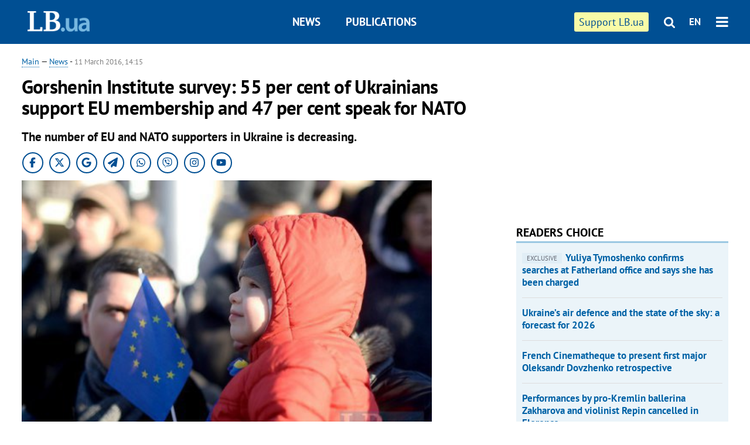

--- FILE ---
content_type: text/html; charset=utf-8
request_url: https://en.lb.ua/news/2016/03/11/369_gorshenin_institute_survey_55_per.html
body_size: 7045
content:
<!DOCTYPE html>
<html>
<head>

	<meta http-equiv="content-type" content="text/html;charset=utf-8">
	<title>Gorshenin Institute survey: 55 per cent of Ukrainians support EU membership and 47 per cent speak for NATO</title>
	<meta name="keywords" content="Gorshenin Institute,NATO">
	<meta name="description" content="The number of EU and NATO supporters in Ukraine is decreasing.">
	    <link rel="canonical" href="https://en.lb.ua/news/2016/03/11/369_gorshenin_institute_survey_55_per.html" />
    	
    <meta name="format-detection" content="telephone=no">

            <link rel="dns-prefetch" href="//i.lb.ua">
    <link rel="dns-prefetch" href="//www.facebook.com">
    <link rel="dns-prefetch" href="//www.googletagservices.com">
    <link rel="dns-prefetch" href="//googleads.g.doubleclick.net">
    <link rel="dns-prefetch" href="//pagead2.googlesyndication.com">

    <link rel="preload" href="/media/217/news/fonts/ptsans.woff2" as="font" type="font/woff2" crossorigin>
    <link rel="preload" href="/media/217/news/fonts/ptsansb.woff2" as="font" type="font/woff2" crossorigin>
    <link rel="preload" href="/media/217/news/fonts/icons.woff2" as="font" type="font/woff2" crossorigin>

    <link rel="preload" href="/media/217/news/css/style.css" type="text/css" as="style" onload="this.onload=null;this.rel='stylesheet'">

    <link rel="preload" href="/media/217/news/js/jquery-3.1.1.min.js" as="script">
    <link rel="preload" href="/media/217/news/js/common.js" as="script">
    <link rel="preload" href="//pagead2.googlesyndication.com/pagead/js/adsbygoogle.js" as="script">
        <link rel="preload" href="/media/217/news/css/social-likes.css" type="text/css" as="style" onload="this.onload=null;this.rel='stylesheet'">

		<link rel="alternate" type="application/rss+xml" title="LB.ua RSS" href="https://lb.ua/export/rss.xml">
	
	<!-- facebook -->
			<meta property="fb:app_id" content="147594101940225">
	<meta property="fb:admins" content="100001550293023">
	<meta property="og:site_name" content="LB.ua">
    <meta name="twitter:site" content="@lb_ua">
	    <meta name="RESOURCE-TYPE" content="DOCUMENT" />
    <meta name="DISTRIBUTION" content="GLOBAL" />

	<meta property="og:url" content="https://en.lb.ua/news/2016/03/11/369_gorshenin_institute_survey_55_per.html"/>
    <meta property="og:type" content="article"/>
	<meta property="og:title" content="Gorshenin Institute survey: 55 per cent of Ukrainians support EU membership and 47 per cent speak for NATO"/>
	<meta property="og:description" content="The number of EU and NATO supporters in Ukraine is decreasing." />

    <meta name="twitter:title" content="Gorshenin Institute survey: 55 per cent of Ukrainians support EU membership and 47 per cent speak for NATO" />
    <meta name="twitter:description" content="The number of EU and NATO supporters in Ukraine is decreasing." />

	            <meta property="og:image" content="https://i.lb.ua/english/039/39/56e2c555ba9ef.jpeg"/>
    <meta property="og:image:width" content="480"/>
    <meta property="og:image:height" content="320"/>
    <meta property="og:image:secure_url" content="https://i.lb.ua/english/039/39/56e2c555ba9ef.jpeg"/>
    <meta property="og:image:width" content="480"/>
    <meta property="og:image:height" content="320"/>
    <meta property="og:image" content="https://i.lb.ua/english/039/39/56e2c555ba9ef_200_130.jpeg"/>
    <meta property="og:image:width" content="200"/>
    <meta property="og:image:height" content="130"/>

    <meta name="twitter:image" content="https://i.lb.ua/english/039/39/56e2c555ba9ef.jpeg" />
    <meta name="twitter:card" content="summary_large_image">
        	
        
    <meta name="viewport" content="width=device-width,initial-scale=1,user-scalable=yes">

	<!-- CSS -->
	        <link rel="stylesheet" href="/media/217/news/css/style.css">
    <link rel="shortcut icon" type="image/x-icon" href="/favicon.ico">
        <link rel="stylesheet" href="/media/217/news/css/social-likes.css">

	    <script src="/media/217/news/js/jquery-3.1.1.min.js"></script>
        <script async src="/media/217/news/js/common.js"></script>
		
        <script async src="https://securepubads.g.doubleclick.net/tag/js/gpt.js"></script>
    <script>
        window.googletag = window.googletag || {cmd: []};
    </script>
    
        <script async src="https://pagead2.googlesyndication.com/pagead/js/adsbygoogle.js"></script>
    <script>
    (adsbygoogle = window.adsbygoogle || []).push({
          google_ad_client: "ca-pub-6096932064585080",
          enable_page_level_ads: true });
    </script>
    
        <script type="application/ld+json">
    {
        "@context": "https://schema.org",
        "@type": "NewsArticle",
        "mainEntityOfPage": {
            "@type": "WebPage",
            "@id": "https://en.lb.ua/news/2016/03/11/369_gorshenin_institute_survey_55_per.html"
        },
        "headline": "Gorshenin Institute survey: 55 per cent of Ukrainians support EU membership and 47 per cent speak for NATO",
                "image": [
            "https://i.lb.ua/english/039/39/56e2c555ba9ef.jpeg"
        ],
                "datePublished": "2016-03-11T14:15:00+02:00",
        "dateModified": "2022-03-10T12:50:00+02:00",
                "publisher": {
            "@type": "Organization",
            "name": "LB.ua",
            "alternateName": "Лівий берег",
            "logo": {
                "@type": "ImageObject",
                "url": "https://lb.ua/media/news/img/logo/logo.white.png"
            }
        }
    }
    </script>
</head>


<body >


<header class="site-header">
	<div class="layout">
	<div class="layout-wrapper clearfix">
        <nav class="header">
            <div class="logo logo-eng"><a href="https://en.lb.ua"></a></div>
            <ul class="nav-menu nav-menu-right">
                <li class="nav-item nav-item-donate"><a href="https://en.lb.ua/news/2022/03/04/10185_need_your_support_.html" target="_blank"><span>Support&nbspLB.ua</span></a></li>


                                
                
                                <li class="nav-item nav-item-search hide-on-phone"><a href="#header-search" data-toggle="collapse" aria-expanded="false" aria-controls="header-search"><span class="icons icon-search" ></span></a></li>
                
                <li class="nav-item nav-item-lang dropdown"><a href="javascript:void(0);" data-toggle="dropdown" type="button">EN</a>
    <ul class="dropdown-menu dropdown-lang">
        <li class="border"><a href="//lb.ua" alt="українська">УКР</a></li>
    </ul>
</li>

				<li class="nav-item nav-item-menu dropdown"><a a href="javascript:void(0);" onclick="return false;" type="button" data-toggle="dropdown"><span class="icons icon-bars"/></a>
    <div class="dropdown-menu dropdown-right">
        <div class="dropdown-flex">
            <ul class="dropdown-flex-box">
                <li><a href="/newsfeed">News</a></li>
                <li><a href="/analytics">Publications</a></li>
                <li><a href="/author">Authors</a></li>
                <li><a href="/archive">Archive</a></li>
            </ul>
        </div>
        <div class="nav-item-menu-icons" style="min-width: 240px;">
            <a rel="nofollow" target="_blank" href="https://www.facebook.com/%D0%9B%D1%96%D0%B2%D0%B8%D0%B9-%D0%91%D0%B5%D1%80%D0%B5%D0%B3-LBUA-111382865585059"><span class="icons icon-facebook"/></a>
            <a rel="nofollow" target="_blank" href="https://twitter.com/lb_ua"><span class="icons icon-twitter"/></a>
            <a rel="nofollow" href="https://lb.ua/rss/eng/rss.xml"><span class="icons icon-rss"/></a>
            <a rel="nofollow" href="#header-search" data-toggle="collapse" aria-expanded="false" aria-controls="header-search"><span class="icons icon-search"/></a>
        <!-- <a rel="nofollow" target="_blank" href="https://vk.com/lb_ua"><span class="icons icon-vk"/></a> -->
        </div>
    </div>
</li>
            </ul>

            <ul class="nav-menu nav-menu-main">
    <li class=""><a href="/newsfeed">News</a></li>
    <li class="nav-item-analytics"><a href="/analytics">Publications</a></li>
    
</ul>

    		
        </nav>
	</div>
	</div>

        <div class="collapse" id="header-search">
    <div class="layout">
        <div class="layout-wrapper">
            <form class="search-form" action="/search">
                <input class="search-txt" type="text" name="q" placeholder="Search phrase"/>
                <button class="search-btn" type="submit"><span class="icons icon-search"></span></button>
            </form>
        </div>
    </div>
    </div>
    
    	<div class="sub-menu">
	<div class="layout">
		<div class="layout-wrapper">
			<ul class="nav-links">
						    				    			    						</ul>
		</div>
	</div>
	</div>
    
</header>

    
<div class="site-content layout layout-material">

        <div class="layout-wrapper clearfix">

        
		<div class="col-content ">
		    <div class="col-content-wrapper clearfix">

            <article class="material" itemscope itemtype="https://schema.org/NewsArticle">
    	
	<div class="header">
		<div class="date">
            <a href="https://en.lb.ua">Main</a> &mdash;
<a href="/newsfeed">News</a> -
                        <time class="time" pubdate itemprop="datePublished" datetime="2016-03-11T14:15:00Z">11 March 2016, 14:15</time>                        <meta itemprop="dateModified" content="2022-03-10"/>
		</div>

        
                <h1 itemprop="headline">Gorshenin Institute survey: 55 per cent of Ukrainians support EU membership and 47 per cent speak for NATO
                    </h1>
        
		

                <div class="material-h2" itemprop="description"><p>The number of EU and NATO supporters in Ukraine is decreasing.</p></div>
        
                                            <meta itemprop="author" content="LB.ua">                        	</div>

        <div class="social_items">
<a class="social_item" target="_blank" href="https://www.facebook.com/%D0%9B%D1%96%D0%B2%D0%B8%D0%B9-%D0%91%D0%B5%D1%80%D0%B5%D0%B3-LBUA-111382865585059"><img alt="Facebook" src="/media/217/news/img/social/svg/ico_facebook.svg"></a>
<a class="social_item" target="_blank" href="https://x.com/lb_ua"><img alt="X" src="/media/217/news/img/social/svg/ico_x.svg"></a>
<a class="social_item" target="_blank" href="https://news.google.com/publications/CAAiEDV6tMkld_qrUyPPCI79mAIqFAgKIhA1erTJJXf6q1MjzwiO_ZgC?hl=uk&gl=UA&ceid=UA:uk"><img alt="Google news" src="/media/217/news/img/social/svg/ico_google.svg"></a>
<a class="social_item telegram" target="_blank" href="https://t.me/lbua_official"><img alt="Telegram" src="/media/217/news/img/social/svg/ico_telegram.svg"></a>
<a class="social_item whatsapp" target="_blank" href="https://whatsapp.com/channel/0029VauDSICJkK76e3PmZQ01"><img alt="Whatsapp" src="/media/217/news/img/social/svg/ico_whatsapp.svg"></a>
<a class="social_item" target="_blank" href="https://invite.viber.com/?g2=AQBYUdAHMR2JGFPjD6YZwS8PNwrijYiZxSPxC14PhuVSJIguvtO7rDHybnkn%2BiSu"><img alt="Viber" src="/media/217/news/img/social/svg/ico_viber.svg"></a>
<a class="social_item" target="_blank" href="https://www.instagram.com/lb.ua_official?igsh=MmozYmEycGlta3Vh"><img alt="Instagram" src="/media/217/news/img/social/svg/ico_instagram.svg"></a>
<a class="social_item" target="_blank" href="https://www.youtube.com/@lblive1902"><img alt="Youtube" src="/media/217/news/img/social/svg/ico_youtube.svg"></a>
</div>
	
		<div class="image" itemprop="image" itemscope itemtype="https://schema.org/ImageObject" data-ad-ignore="true">
		<img loading="lazy" src="https://i.lb.ua/english/039/39/56e2c555ba9ef.jpeg" alt="Gorshenin Institute survey: 55 per cent of Ukrainians support EU membership and 47 per cent speak for NATO" >
        <meta itemprop="width" content="480" />
        <meta itemprop="height" content="320" />
        <meta itemprop="url" content="https://i.lb.ua/english/039/39/56e2c555ba9ef.jpeg" />
					</div>
	
	
	

	
        <div itemprop="articleBody"><p>The entry of Ukraine into the European Union is supported by 55 per cent of Ukrainians and 47 per cent are willing to become NATO members, which is evident from the survey carried out by <a href="https://lb.ua/tag/398_institut_gorshenina.html" rel="nofollow">Gorshenin Institute</a> in mid February. Its results were published on Friday, 11 March 2016.</p>
<p>The number of respondents having spoken for Ukraine’s integration into the European Union comprised 55.2 per cent, where 12.7 per cent of the surveyed support close cooperation with the Customs
Union. Other 23.3 per cent of respondents spoke against the integration both with the EU and the Customs Union, another 8.8 per cent did not know what to answer.</p>
<p><img src="https://i.lb.ua/english/037/09/56e2b76f885cb.jpeg" alt="56e2b76f885cb.jpeg" /></p>
<p>Last year, EU integration supporters included 62,2 per cent of the surveyed.</p>
<p>If there was a referendum on Ukraine’s membership in NATO, 47.1 per cent of Ukrainians would say "yes" and 35.3 per cent would say "no", 11.6 per cent would not know the answer, the rest would not
come to the referendum.</p>
<p><img src="https://i.lb.ua/english/072/44/56e2b7925424c.jpeg" alt="56e2b7925424c.jpeg" /></p>
<p>Compared with the last year, the number of NATO membership supporters has also decreased.</p>
<p>The survey was carried out from 8 to 17 February. The total number of the respondents comprised 2000 people living in all regions of Ukraine (excluding the population in the occupied territories
of Crimea, Donetsk and Luhansk regions).&nbsp;The quotas included an area of residence, gender and age of respondents. The margin of error does not exceed +/-2.2 per cent.</p></div>
    

	

	
	

    

            

            

    
            

    <div class="hidden" itemprop="publisher" itemscope itemtype="https://schema.org/Organization">
        <meta itemprop="name" content="LB.ua" />
        <div class="hidden" itemprop="logo" itemscope itemtype="https://schema.org/ImageObject">
            <meta itemprop="url" content="https://lb.ua/media/news/img/logo/logo.png" />
        </div>
    </div>
    <meta itemscope itemprop="mainEntityOfPage" itemType="https://schema.org/WebPage" itemid="https://en.lb.ua/news/2016/03/11/369_gorshenin_institute_survey_55_per.html" />


    <noindex>
        <div class="block read-social">
    </div>
            
            
        
    
                    </noindex>

    
    


                <div class="block sources thin-link" itemprop="keywords"><span>Tags: </span><a href="/tag/88_gorshenin_institute" rel="tag">Gorshenin Institute</a>, <a href="/tag/157_nato" rel="tag">NATO</a></div>
        

            </article>



<div class="material-related">
    
                        
                    <div class="block related-news news-by-theme">

<ul class="feed">
    <li class="">
        <div class="time"><time datetime="2025-09-29T07:00:00Z">
    29 September 2025, 07:00
    </time></div>
        <a href="https://en.lb.ua/news/2025/09/29/36862_trump_adviser_bob_mcewen_putins.html">Trump adviser Bob McEwen: Putin’s delays only weaken his position
</a>
    </li>
    <li class="">
        <div class="time"><time datetime="2025-09-24T15:40:00Z">
    24 September 2025, 15:40
    </time></div>
        <a href="https://en.lb.ua/news/2025/09/24/36854_has_kosovos_trust_us_shifted.html">Has Kosovo’s trust in the US shifted after Trump’s wavering Ukraine policy? Interview with a Prishtina hybrid threats researcher
</a>
    </li>
    <li class="">
        <div class="time"><time datetime="2025-09-22T13:40:00Z">
    22 September 2025, 13:40
    </time></div>
        <a href="https://en.lb.ua/news/2025/09/22/36842_russia_attacks_nato_eu_while.html">Russia attacks NATO, EU. While conducting Zapad 2025 military exercises
</a>
    </li>
</ul>
</div>
                

<noindex>
    
    
                            <section class="block related-news related-by-rubric">
<div class="caption no-margin">Read also</div>
<ul class="lenta lenta-simple">
    <li class="item-news  ">    <time datetime="2016-03-11T16:06:00Z">
    11 March 2016, 16:06
    </time>
        <div class="title"><a href="https://en.lb.ua/news/2016/03/11/370_minsk_talks_hostages_release.html">Minsk talks on hostages’ release and elections in Donbas
</a></div>
</li>

    <li class="item-news  ">    <time datetime="2016-03-11T09:27:00Z">
    11 March 2016, 09:27
    </time>
        <div class="title"><a href="https://en.lb.ua/news/2016/03/11/368_savchenkos_state_worsening.html">Savchenko’s state worsening
</a></div>
</li>

    <li class="item-news  ">    <time datetime="2016-03-10T16:59:00Z">
    10 March 2016, 16:59
    </time>
        <div class="title"><a href="https://en.lb.ua/news/2016/03/10/365_experts_discuss_geopolitical.html"><span class="ico-text">Exclusive</span>Experts to discuss geopolitical aspirations of Ukraine
</a></div>
</li>

    <li class="item-news  ">    <time datetime="2016-03-10T12:03:00Z">
    10 March 2016, 12:03
    </time>
        <div class="title"><a href="https://en.lb.ua/news/2016/03/10/364_speaker_expects_law.html">Speaker expects law on e-declarations to be passed next week
</a></div>
</li>

    <li class="item-news  ">    <time datetime="2016-03-10T10:35:00Z">
    10 March 2016, 10:35
    </time>
        <div class="title"><a href="https://en.lb.ua/news/2016/03/10/362_mogherini_urges_russia_release.html">Mogherini urges Russia to release Savchenko
</a></div>
</li>

    <li class="item-news  ">    <time datetime="2016-03-09T22:17:00Z">
    09 March 2016, 22:17
    </time>
        <div class="title"><a href="https://en.lb.ua/news/2016/03/09/361_president_pledges_savchenko.html">President pledges to have Savchenko exchanged if offer made
</a></div>
</li>

    <li class="item-news  ">    <time datetime="2016-03-09T20:00:00Z">
    09 March 2016, 20:00
    </time>
        <div class="title"><a href="https://en.lb.ua/news/2016/03/09/360_eu_expects_ukraine_fulfil.html">EU expects Ukraine to fulfil all conditions to visa-free regime
</a></div>
</li>

    <li class="item-news  ">    <time datetime="2016-03-09T11:56:00Z">
    09 March 2016, 11:56
    </time>
        <div class="title"><a href="https://en.lb.ua/news/2016/03/09/359_yatsenyuk_names_three_ways_out.html">Yatsenyuk names three ways out of political crisis
</a></div>
</li>

    <li class="item-news  ">    <time datetime="2016-03-09T11:02:00Z">
    09 March 2016, 11:02
    </time>
        <div class="title"><a href="https://en.lb.ua/news/2016/03/09/358_savchenko_continues_hunger_strike_.html">Savchenko continues hunger strike - lawyer
</a></div>
</li>

    <li class="item-news  ">    <time datetime="2016-03-09T10:08:00Z">
    09 March 2016, 10:08
    </time>
        <div class="title"><a href="https://en.lb.ua/news/2016/03/09/357_european_deputies_urge_eu_impose.html">European deputies urge EU to impose sanctions against Putin due to Savchenko’s case
</a></div>
</li>

    <li class="item-news  ">    <time datetime="2016-03-08T19:25:00Z">
    08 March 2016, 19:25
    </time>
        <div class="title"><a href="https://en.lb.ua/news/2016/03/08/355_us_vicepresident_demands.html">US vice-president demands Savchenko’s release
</a></div>
</li>

    <li class="item-news  ">    <time datetime="2016-03-08T18:37:00Z">
    08 March 2016, 18:37
    </time>
        <div class="title"><a href="https://en.lb.ua/news/2016/03/08/353_ukrainian_minister_discusses.html">Ukrainian minister discusses defence reform at NATO HQ
</a></div>
</li>

    <li class="item-news  ">    <time datetime="2016-03-08T16:52:00Z">
    08 March 2016, 16:52
    </time>
        <div class="title"><a href="https://en.lb.ua/news/2016/03/08/354_40_savchenkos_supporters_said.html">About 40 Savchenko’s supporters said arrested in Moscow
</a></div>
</li>

    <li class="item-news  ">    <time datetime="2016-03-07T17:34:00Z">
    07 March 2016, 17:34
    </time>
        <div class="title"><a href="https://en.lb.ua/news/2016/03/07/352_ukraine_asks_eu_usa_more_pressure.html">Ukraine asks EU, USA for more pressure to have Savchenko released
</a></div>
</li>

    <li class="item-news  ">    <time datetime="2016-03-07T14:06:00Z">
    07 March 2016, 14:06
    </time>
        <div class="title"><a href="https://en.lb.ua/news/2016/03/07/350_world_intellectuals_sign_petition.html">World intellectuals sign petition for Savchenko’s release
</a></div>
</li>

</ul>
</section>
 
                

    </noindex>
</div>


<noindex>
<div class="float_container_t0 hidden"></div>
<div class="float_container_t2 hidden"></div>
</noindex>

	    	</div>

        		</div>

		<aside class="col-right">
        	
			    

    

    <section class="adv-banner-3">
<!-- Content.300x250 -->
<ins class="adsbygoogle"
     style="display:inline-block;width:300px;height:250px"
     data-ad-client="ca-pub-6096932064585080"
     data-ad-slot="4143330288"></ins>
<script>
(adsbygoogle = window.adsbygoogle || []).push({});
</script></section>

    
    	
        <section class="section-popular have-background hide-on-phone">
<div class="caption">Readers choice</div>
    <ul class="feed background">
        <li>
        <a href="">
            
            <span class="ico-text">EXCLUSIVE</span>Yuliya Tymoshenko confirms searches at Fatherland office and says she has been charged

        </a>
    </li>
        <li>
        <a href="">
            
            Ukraine’s air defence and the state of the sky: a forecast for 2026

        </a>
    </li>
        <li>
        <a href="">
            
            French Cinematheque to present first major Oleksandr Dovzhenko retrospective

        </a>
    </li>
        <li>
        <a href="">
            
            Performances by pro-Kremlin ballerina Zakharova and violinist Repin cancelled in Florence

        </a>
    </li>
        <li>
        <a href="">
            
            Switzerland cancels screening of Russia Today propaganda film on Revolution of Dignity

        </a>
    </li>
        <li>
        <a href="">
            
            <span class="ico-text">exclusive</span>Kryvonos: NABU still lacks autonomous wiretapping

        </a>
    </li>
        <li>
        <a href="">
            
            Pro-Putin violinist Vadim Repin plans performance in Germany ahead of the anniversary of Russia’s full-scale invasion

        </a>
    </li>
    </ul>
    
</section>

    <section class="adv-block">
<div class="adv-banner-4 sticked hide-on-tablet hide-on-phone">
<div class="adv-caption">Реклама</div>
<!-- Index.300x600 -->
<ins class="adsbygoogle"
     style="display:inline-block;width:300px;height:600px"
     data-ad-client="ca-pub-6096932064585080"
     data-ad-slot="8605697088"></ins>
<script>
(adsbygoogle = window.adsbygoogle || []).push({});
</script></div>
</section>
	    

			</aside>

	</div>
    
</div>


<footer class="site-footer">
	<div class="layout">
<div class="layout-wrapper clearfix">
	<a class="scroll-top" href="#"></a>
	<div class="footer-links">
		<ul>
			
            <li><a href="/about">About us</a></li>
            <li><a href="https://lb.ua/reklama">Advertising</a></li>
            <li><a href="">Ивенты</a></li>
            <li><a href="/about/contacts">Editorial</a></li>
            <li><a href="/about/standards">Standards and Policies</a></li>
			<li><a href="/about/terms">User agreement</a></li>
		</ul>
	</div>

	<div class="about">
                <p>LB.ua must be linked directly in case of full or partial reproduction of materials. No materials containing links to the Ukrainian News agency or the Ukrainian Photo Group may be re-printed, copied, reproduced or used in any other way</p>
        <p>Materials posted on the site with the label "Advertisement" / "Company News" / "Press Release" / "Promoted" are advertising and are published on the rights of advertising. , however, the editors participate in the preparation of this content and share the opinions expressed in these materials.</p>
        <p>The editors are not responsible for the facts and value judgments published in advertising materials. According to Ukrainian legislation, the advertiser is responsible for the content of advertising.</p>
        <p>The International Renaissance Foundation provides institutional support to the editorial office of LB.UA within the framework of the "Social Capital" program. Materials produced in the framework of support reflect the position of the authors and do not necessarily coincide with the position of the International Renaissance Foundation.</p>
        <p>Online Media Entity; Media ID - R40-05097</p>
            </div>
	<div class="counters">
                <span><a rel="nofollow" href="http://depositphotos.com/?utm_source=LB&amp;utm_medium=footer&amp;utm_campaign=UA-brand"><img loading="lazy" src="/media/217/news/img/icos/deposit2.png" alt="DepositPhotos" width="143" height="33"></a></span>
        <span><a rel="nofollow" href="http://irf.ua"><img loading="lazy" src="/media/217/news/img/icos/irf.png" alt="IRF" width="105" height="33"></a></span>
        <span><a rel="nofollow" href="https://serpstat.com/uk/"><img loading="lazy" src="/media/217/news/img/icos/serpstat.svg" alt="Serpstat" width="140" height="33""></a></span>
        		    		<!-- Google tag (gtag.js) -->
<script async src="https://www.googletagmanager.com/gtag/js?id=G-SQPB7DNKSQ"></script>
<script>
  window.dataLayer = window.dataLayer || [];
  function gtag(){dataLayer.push(arguments);}
  gtag('js', new Date());

  gtag('config', 'G-SQPB7DNKSQ');
</script>
			</div>
</div>
</div>


<div class="overlay" id="overlay"></div>


<div id="popup_mistake" class="popup do-mistake" url="/core/orphus/">
	<div class="caption">Error found! <div class="close"></div></div>
	<div class="title">Mistake in text:</div>
	<div class="text-w-mistake"></div>
	<div>It is wrong because:</div>
	<textarea></textarea>
	<br style="clear: both;" />
	<a class="button" name="send" href="#">Send</a>
	<a class="no-mistake" name="close" href="#">Oops, not an error!</a>
</div>


<div id="act-login" class="popup do-login">

</div>

</footer>



</body>

<!-- eng.vm2.gg2.lb.ua :: 2026-01-22 03:42:28 -->
</html>

--- FILE ---
content_type: text/html; charset=utf-8
request_url: https://www.google.com/recaptcha/api2/aframe
body_size: 267
content:
<!DOCTYPE HTML><html><head><meta http-equiv="content-type" content="text/html; charset=UTF-8"></head><body><script nonce="wI3OShKjjns6MEmnLJZmoQ">/** Anti-fraud and anti-abuse applications only. See google.com/recaptcha */ try{var clients={'sodar':'https://pagead2.googlesyndication.com/pagead/sodar?'};window.addEventListener("message",function(a){try{if(a.source===window.parent){var b=JSON.parse(a.data);var c=clients[b['id']];if(c){var d=document.createElement('img');d.src=c+b['params']+'&rc='+(localStorage.getItem("rc::a")?sessionStorage.getItem("rc::b"):"");window.document.body.appendChild(d);sessionStorage.setItem("rc::e",parseInt(sessionStorage.getItem("rc::e")||0)+1);localStorage.setItem("rc::h",'1769046152276');}}}catch(b){}});window.parent.postMessage("_grecaptcha_ready", "*");}catch(b){}</script></body></html>

--- FILE ---
content_type: application/javascript; charset=utf-8
request_url: https://fundingchoicesmessages.google.com/f/AGSKWxVKiSPx5Cia7KGIkfiVq_1aHlHEMpdppmM1GfJcKzovnQ2F4sA5GXQXTwzQy3q060W_v5bAVs7QR-OA5MqajdFmJq1RVs1FhwIKivDbbyAJgzM4SIZcdKcvf1TfkqTpoOsTQJK7fTPYAvTqALv_ksBGSLYFSTgGWvDg5DSB1Oy5PlHl0nTZEkxZmZ2v/__adshow./adFooterBG./doubleclickcontainer./adplugin_/ad_right_
body_size: -1289
content:
window['f07a7f44-79a2-4f5e-938c-72332f1ac768'] = true;